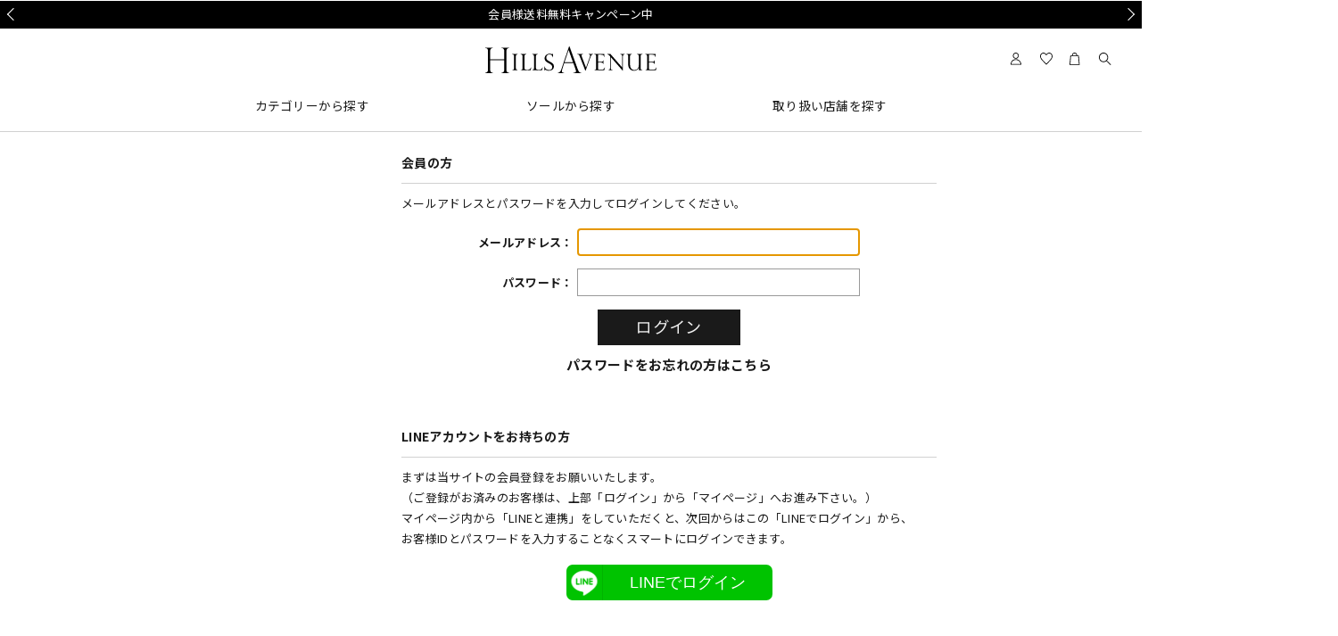

--- FILE ---
content_type: text/html; charset=shift_jis
request_url: https://hillsavenue.com/shop/customer/bookmark.aspx?goods=13122-BGESM-215&crsirefo_hidden=8f5730d5c9dc2bc79c3d77cbad87bc970fe37b809478a87ba22f6aa1db835ae5
body_size: 16197
content:
<!DOCTYPE HTML PUBLIC "-//W3C//DTD HTML 4.01 Transitional//EN"
    "http://www.w3.org/TR/html4/loose.dtd">
<html lang="ja" >
<head>
<meta http-equiv="Content-Type" content="text/html; charset=Shift_JIS">
<title>ヒルズアヴェニュー オンラインストア お気に入り</title>



<meta name="description" content="大人がときめくエレガントな美しさと、やさしい履きごこちを両立する、ヒルズアヴェニューのレディースシューズ公式オンラインストアです。">
<meta name="keywords" content="ヒルズアヴェニュー,ヒルズアベニュー,靴,シューズ,レディース,パンプス,歩きやすい靴,履きやすい靴,痛くない靴,外反母趾,ウェーブソール,銀座,厚底,カメリア">

		<meta http-equiv="Content-Type" content="text/html; charset=Shift_JIS">

<meta name="viewport" content="width=device-width, initial-scale=1, user-scalable=0">

<link rel="apple-touch-icon" href="/ico.png?20241210_2">
<!-- Place favicon.ico in the root directory -->

<meta name="theme-color" content="#ffffff">

<meta http-equiv="content-style-type" content="text/css">
<link rel="stylesheet" type="text/css" href="/css/style.css?20251023_2" media="all">
<link rel="stylesheet" type="text/css" href="/css/display_switch.css" />

<link rel="stylesheet" type="text/css" href="/css/cssreset.css?20231024_3">
<link rel="stylesheet" type="text/css" href="/css/slick.css">
<link rel="stylesheet" type="text/css" href="/css/slick-theme.css">
<!--<link rel="stylesheet" type="text/css" href="/css/footer.css">
<link href="https://fonts.googleapis.com/css?family=Noto+Sans+JP&display=swap" rel="stylesheet">-->

<!--<link rel="stylesheet" type="text/css" href="/css/add_style/common.css" />
<link rel="stylesheet" type="text/css" href="/css/add_style/module/top.css?20210317" />-->

    <link rel="stylesheet" href="https://cdnjs.cloudflare.com/ajax/libs/Swiper/4.5.1/css/swiper.min.css">
    <link rel="stylesheet" href="https://use.typekit.net/ocf2qnr.css">
    <script src="https://cdnjs.cloudflare.com/ajax/libs/object-fit-images/3.2.4/ofi.js"></script>
    <link href="https://fonts.googleapis.com/css2?family=Noto+Sans+JP:wght@100;200;300;400;500;600;700;800;900&family=Outfit:wght@100;200;300;400;500;600;700;800;900&display=swap" rel="stylesheet">
    <link rel="stylesheet" type="text/css" href="/css/top_img.css?v=250225" />

<link rel="stylesheet" type="text/css" href="/css/base_misc.css">
<link rel="stylesheet" type="text/css" href="/css/block_customer.css">

<meta http-equiv="content-script-type" content="text/javascript">
<!-- ユーザーエージェントでデバイスを振り分け -->
<script type="text/javascript">
if (((navigator.userAgent.indexOf('iPhone') > 0 && navigator.userAgent.indexOf('iPad') == -1) || navigator.userAgent.indexOf('iPod') > 0 || navigator.userAgent.indexOf('Android') > 0 && navigator.userAgent.indexOf('Mobile') > 0)) {
        document.write('<link rel="stylesheet" href="/css/add_style/sp/pc_switch.css" type="text/css">');
}
</script>
<script language="JavaScript" type="text/javascript" src="/lib/jquery.js" charset="EUC"></script>
<script language="JavaScript" type="text/javascript" src="/js/jquery.easing.1.3.js"></script>
<script language="JavaScript" type="text/javascript" src="/lib/jquery-ui.js"></script>
<script language="JavaScript" type="text/javascript" src="/lib/jquery.balloon.js"></script>
<script language="JavaScript" type="text/javascript" src="/js/setting.js" charset="utf-8"></script>
<script language="JavaScript" type="text/javascript" src="/js/top.js" charset="utf-8"></script>
<script language="JavaScript" type="text/javascript" src="/js/jquery.nivo.slider.pack.js"></script>
<script language="JavaScript" type="text/javascript" src="/js/common.js?20231214"></script>
<script language="JavaScript" type="text/javascript" src="/js/slick.min.js"></script>
<script language="JavaScript" type="text/javascript" src="/js/user.js?20230929"></script>
<script language="JavaScript" type="text/javascript" src="/js/goods_cartlist_sb.js"></script>
<script language="JavaScript" type="text/javascript" src="/js/search_suggest.js"></script>
<script language="JavaScript" type="text/javascript" src="/js/jquery.bxslider.js"></script>
<script>(function(j){j(function(){$=jQuery=j})})(jQuery);</script>

    <script src="https://cdnjs.cloudflare.com/ajax/libs/Swiper/4.5.1/js/swiper.min.js"></script>
    <script src="https://cdnjs.cloudflare.com/ajax/libs/gsap/3.2.0/gsap.min.js"></script>
    <script src="https://cdnjs.cloudflare.com/ajax/libs/js-cookie/2.2.1/js.cookie.min.js"></script>
    <!--<script src="https://code.jquery.com/jquery-3.4.1.min.js" integrity="sha256-CSXorXvZcTkaix6Yvo6HppcZGetbYMGWSFlBw8HfCJo=" crossorigin="anonymous"></script>-->
    <script src="/js/hills.js?20240130"></script>

<script src="/lib/jquery.cookie.js"></script>
<script src="/lib/modernizr-custom.js"></script>
<script src="/js/sys.js"></script>
<script src="/js/tmpl.js"></script>
<script src="/js/ui.js"></script>

<!--[if IE 8]>
<script language="JavaScript" type="text/javascript" src="/lib/efo/pie_ie678.js"></script>
<script language="JavaScript" type="text/javascript" src="/js/init_ie8.js"></script>
<![endif]-->
<link rel="alternate" type="application/rss+xml" title="【hillsavanue.com】" href="https://hillsavenue.com/shop/topic/feed.rss">
<link rel="icon" href="/favicon48.png?20241212" sizes="48x48" type="image/png">

<!--LINEコンバージョンタグ-->
<script src="https://asset.c-rings.net/script/cr_effectLog-v21a.min.js" type="text/javascript"></script>



<script type="text/javascript" src="/js/goods_ajax_bookmark.js?20240131"></script>
<script type="text/javascript" src="/js/goods_ajax_quickview.js?20240131"></script>
<link rel="stylesheet" type="text/css" href="/css/core.css">
<link rel="stylesheet" type="text/css" href="/css/skin.css">
<script>
  (function(i,s,o,g,r,a,m){i['GoogleAnalyticsObject']=r;i[r]=i[r]||function(){
  (i[r].q=i[r].q||[]).push(arguments)},i[r].l=1*new Date();a=s.createElement(o),
  m=s.getElementsByTagName(o)[0];a.async=1;a.src=g;m.parentNode.insertBefore(a,m)
  })(window,document,'script','//www.google-analytics.com/analytics.js','ga');

  ga('create', 'UA-21082145-1', 'auto');
  ga('require', 'displayfeatures');
  ga('require', 'linkid', 'linkid.js');
  ga('send', 'pageview','/shop/customer/login.aspx');



</script>
<!-- Global site tag (gtag.js) - Google Analytics -->
<script async src="https://www.googletagmanager.com/gtag/js?id=G-5Y13JZ5VMH"></script>
<script>
  const trackingcode = "G-5Y13JZ5VMH";
  window.dataLayer = window.dataLayer || [];
  function gtag(){dataLayer.push(arguments);}
  gtag('js', new Date());
  gtag('config', trackingcode, { user_id: null, page_location:'/shop/customer/login.aspx' });
</script>



</head>
<body >




<div class="wrapper_">
	
	
		
				<!doctype html>
<div class="hills-top hills-page" id="hills-page">
  <header id="hills-header" class="kyotsu_hills-header">
    <div class="top_background"></div>
    <div class="head_news_wrap">
      <div class="head_news_container">
        <div class="head_news">
          <div class="ph1"><a href="/shop/r/r2040/">HILLS AVENUE 感謝祭 開催中</a></div>
          <div class="ph2"><a href="/shop/r/r1001/">会員様送料無料キャンペーン中</a></div>
          <div class="ph3"><a href="/shop/t/t1334/">問い合わせ電話番号の変更について</a></div>
        </div>
      </div>
    </div>
    <div class="main-menu">
      <div class="hills-header-menu" id="hills-header-menu">
        <div class="hills-header-menu-inner">
          <div class="brand_left"></div>
          <div class="brand"> <a href="/shop/">
            <h1 class="hills-logo">
              <svg xmlns="http://www.w3.org/2000/svg" viewBox="0 0 451.62 70.91">
                <path class="cls-1" d="M82.09,22.3c.85-.67,1.91-1.02,3.14-1.02h.16c.06,0,.11-.05,.11-.1v-.81c0-.06-.05-.1-.11-.1h-14.12c-.06,0-.11,.05-.11,.1v.76c0,.06,.05,.11,.11,.11h.16c1.16,0,2.2,.33,3.11,.98,.84,.6,1.26,1.76,1.26,3.44V58.05c0,1.59-.43,2.73-1.27,3.4-.87,.69-1.91,1.03-3.1,1.03h-.16c-.06,0-.11,.05-.11,.1v.77c0,.06,.05,.11,.11,.11h14.12c.06,0,.11-.05,.11-.11v-.77c0-.06-.05-.1-.11-.1h-.16c-1.11,0-2.14-.36-3.06-1.06-.89-.69-1.35-1.82-1.35-3.37V25.66c0-1.57,.42-2.7,1.26-3.36Z"/>
                <path class="cls-1" d="M121.28,55.96s-.06-.04-.09-.04l-.94,.17c-.58,1.42-1.16,2.54-1.72,3.3-.54,.75-1.28,1.31-2.2,1.67-1.21,.48-2.5,.73-3.82,.73h-3.33c-1.88,0-3.47-.42-4.48-1.18-.87-.66-1.32-1.89-1.32-3.65V25.84c0-1.72,.44-2.9,1.31-3.52,.86-.62,1.87-.98,3.36-1.28v-.65c0-.06-.05-.1-.11-.1h-14.18s-.06,0-.07,.03c-.02,.02-.03,.05-.03,.07l.11,.83c1.15,.03,2.28,.44,3.2,1.13,.84,.64,1.27,1.81,1.27,3.5V58.05c0,1.41-.39,2.51-1.15,3.28-.76,.77-1.65,1.15-2.63,1.15h-.75c-.06,0-.11,.05-.11,.1v.77c0,.06,.05,.11,.11,.11h25.75s.09-.04,.1-.08l1.73-7.33s0-.07-.02-.09Z"/>
                <path class="cls-1" d="M151.48,55.96s-.06-.04-.09-.04l-.94,.17c-.58,1.43-1.16,2.54-1.71,3.3-.54,.75-1.28,1.31-2.2,1.67-1.21,.48-2.5,.73-3.82,.73h-3.33c-1.88,0-3.47-.42-4.48-1.18-.87-.66-1.31-1.89-1.31-3.65V25.84c0-1.72,.44-2.9,1.31-3.52,.86-.62,1.87-.98,3.36-1.28v-.65c0-.06-.05-.1-.1-.1h-14.2s-.06,0-.07,.03c-.02,.02-.03,.05-.03,.07l.11,.83c1.15,.03,2.32,.45,3.22,1.13,.84,.64,1.27,1.81,1.27,3.5V58.05c0,1.41-.39,2.51-1.15,3.28-.7,.7-1.57,1.08-2.63,1.15h-.75c-.06,0-.11,.05-.11,.1v.77c0,.06,.05,.11,.11,.11h25.75s.09-.04,.1-.08l1.73-7.33s0-.07-.03-.09Z"/>
                <path class="cls-1" d="M178.37,45.75c-1.78-1.72-4.31-3.46-7.51-5.18-1.95-1.07-3.44-1.91-4.54-2.59-1.11-.68-2.08-1.41-2.88-2.18-.8-.76-1.41-1.65-1.82-2.65-.41-1-.62-2.16-.62-3.45,0-1.6,.33-2.97,1.03-4.29,.68-1.28,1.67-2.31,2.92-3.05,1.25-.74,2.71-1.12,4.33-1.12,2.48,0,4.5,.76,6.01,2.25,1.49,1.48,2.42,3.25,2.95,5.51h.63c.06,0,.11-.05,.11-.1v-9.44s-.01-.06-.04-.08c-.02-.02-.05-.03-.09-.03l-.87,.2c-.2,.75-.55,1.11-1.08,1.11s-.88-.07-1.19-.22c-4.61-1.46-9.42-1.19-12.86,.73-2.02,1.13-3.61,2.64-4.71,4.51-1.13,1.92-1.66,3.74-1.66,5.73,0,1.77,.32,3.36,.94,4.73,.62,1.36,1.47,2.56,2.53,3.57,1.05,1,2.09,1.82,3.1,2.44,1,.62,2.52,1.47,4.66,2.62,2.99,1.56,5.25,3.11,6.72,4.6,1.43,1.46,2.16,3.37,2.16,5.68,0,1.17-.27,2.46-.75,3.53-.49,1.11-1.38,2.06-2.66,2.84-1.28,.78-3.02,1.18-5.17,1.18-2.86,0-5.32-.79-7.31-2.35-1.67-1.31-2.91-3.17-3.77-5.68-.08-.22-.38-1.22-.53-1.48h-.66c-.06,0-.1,.05-.1,.1v11.01s.01,.06,.04,.08c.02,.02,.06,.03,.09,.02l.9-.21c.21-.95,.38-1.57,.5-1.83,.05-.12,.17-.28,.57-.28,.12,0,.41,.05,1.09,.26,1.41,.68,2.84,1.22,4.24,1.6,1.39,.38,3.01,.57,4.83,.57,2.89,0,5.35-.56,7.31-1.65,1.97-1.1,3.46-2.53,4.43-4.26,.95-1.67,1.47-3.64,1.47-5.55,0-3.04-.92-5.46-2.74-7.21Z"/>
                <path class="cls-1" d="M367.7,20.3s-.05-.03-.07-.03h-11.25s-.06,.02-.08,.04c-.02,.02-.03,.05-.03,.08l.14,.85c1.47,.06,2.65,.41,3.33,.99,.67,.58,1.08,1.35,1.24,2.31,.17,1.01,.25,2.55,.25,4.59v26.85l-30.97-35.72h-8.24s-.06,.02-.08,.04c-.02,.02-.03,.05-.03,.08l.12,.85c1,.17,1.97,.47,2.79,.87,.74,.36,1.75,1.26,3,2.65l1.38,1.41v27.84c0,2.41-.14,4.23-.42,5.4-.26,1.13-.71,1.92-1.34,2.34-.59,.39-1.45,.65-2.97,.98v.62s.01,.06,.03,.08c.02,.02,.05,.03,.07,.03l11.16-.05s.06-.01,.08-.03c.02-.02,.03-.05,.03-.08l-.14-.82c-1.73-.08-2.99-.6-3.65-1.51-.31-.43-.55-1.16-.72-2.18-.17-1.03-.26-2.66-.26-4.82V28.41l31.47,36.12h.45c.06,0,.11-.05,.11-.11V26.85c0-1.5,.17-2.66,.51-3.45,.32-.75,.78-1.26,1.35-1.51,.62-.27,1.48-.47,2.67-.75,.05,0,.11-.06,.11-.11v-.65s-.01-.05-.03-.07Z"/>
                <path class="cls-1" d="M410.61,22.81c.52-.91,1.69-1.42,3.91-1.78v-.65c0-.06-.05-.1-.11-.1h-14.03s-.06,0-.08,.03c-.02,.02-.03,.05-.03,.07l.1,.76c1.85,.16,3.32,.79,3.84,1.64,.53,.86,.79,1.87,.79,3v23.32c0,5.55-1.55,9.17-4.87,11.4-1.17,.79-2.02,1.36-3.37,1.7-1.47,.37-2.39,.52-3.3,.52-2.27,0-4.2-.57-6.09-1.78-1.84-1.18-3.24-2.85-4.16-4.95-.87-1.99-1.31-5.12-1.31-9.31V25.78c0-1.07,.27-2.05,.79-2.91,.5-.82,1.67-1.36,3.88-1.84v-.65c0-.06-.05-.1-.11-.1h-13.79s-.06,.01-.08,.03c-.02,.02-.03,.05-.03,.07l.12,.78c1.8,.14,3.16,.71,3.66,1.53,.49,.82,.74,1.86,.74,3.08v21.23c0,1.76,.11,3.48,.33,5.12,.22,1.66,.76,3.27,1.6,4.8,1.27,2.32,3.02,4.1,5.34,5.46,2.57,1.51,5.19,2.21,8.27,2.21,2.55,0,4.62-.57,7.37-2.03,2.09-1.11,3.6-2.82,4.99-5.67v6.46c0,.06,.05,.11,.11,.11h9.2s.06-.01,.08-.04c.02-.02,.03-.05,.03-.08l-.13-.87c-.99-.17-1.85-.4-2.49-.66-.62-.24-1.11-.67-1.47-1.26-.36-.6-.54-1.45-.54-2.52V25.72c0-.97,.28-1.95,.82-2.92Z"/>
                <path class="cls-1" d="M62.87,69.84c-4.61-.07-7.05-2.56-7.05-7.2V11.76c0-1.99,.64-3.81,1.86-5.27,1.09-1.3,2.79-1.98,5.29-2.18v-.85c0-.06-.05-.11-.1-.11h-19.97s-.06,0-.08,.03c-.02,.02-.03,.05-.03,.08l.14,1c2.33,.04,4.08,.73,5.19,2.05,1.25,1.47,1.9,3.28,1.9,5.24v21.75c0,.46-.37,.83-.83,.83H13.64c-.38-.05-.67-.36-.69-.73V11.76c0-1.99,.65-3.81,1.88-5.27,1.11-1.31,2.83-1.99,5.35-2.18v-.85c0-.06-.05-.11-.11-.11H.11s-.06,0-.07,.03c-.02,.02-.03,.05-.03,.08l.11,1.01c4.57,.07,6.99,2.59,6.99,7.29V62.64c0,2.12-.68,3.96-1.97,5.31C3.97,69.16,2.33,69.8,0,70v.81c0,.06,.05,.11,.11,.11l20.07-.1-.09-.97c-2.07-.04-3.82-.69-5.04-1.89-1.38-1.35-2.11-3.18-2.11-5.31v-25.47c.03-.44,.38-.77,.82-.77H49.18c.45-.01,.83,.37,.83,.83v25.5c0,2.19-.71,4.03-2.06,5.31-1.21,1.15-2.87,1.76-5.17,1.96v.81c0,.06,.05,.11,.11,.11h19.97c.06,0,.1-.05,.1-.1v-.86c.01-.06-.03-.11-.09-.11Z"/>
                <path class="cls-1" d="M315.51,56.27s-.05-.04-.09-.03l-.85,.18c-.39,1.1-.87,2.04-1.43,2.8-.55,.75-1.32,1.35-2.27,1.77-.97,.43-2.22,.64-3.74,.64h-6.26c-1.51,0-2.47-.37-2.86-1.1-.42-.79-.63-1.75-.63-2.83v-14.16c.04-.4,.36-.7,.76-.72h7.13c.72,0,1.46,.06,2.22,.17,.33,0,.73,.09,1.19,.27,.44,.17,.89,.54,1.36,1.1,.43,.52,.76,1.28,1.21,2.63h.52c.06,0,.11-.05,.11-.1v-10s-.01-.05-.03-.08c-.02-.02-.05-.03-.08-.03h0l-.68,.11c-.17,1.68-.92,2.9-2.07,3.36-1.21,.49-2.6,.74-4.13,.74h-6.71c-.41,0-.76-.32-.8-.72V22.94c0-.45,.37-.81,.83-.81h7.77c4.76,0,7.07,1.67,7.07,5.12v.16c0,.06,.05,.11,.11,.11h.73c.06,0,.11-.05,.11-.11v-7.03c0-.06-.05-.1-.11-.1h-26.06c-.06,0-.11,.05-.11,.1v.81c0,.06,.05,.1,.11,.1h.75c1.39,0,2.37,.45,2.92,1.33,.57,.92,.86,2.02,.86,3.28V58.05c0,1.57-.41,2.71-1.23,3.39-.83,.69-1.69,1.04-2.55,1.04h-.75c-.06,0-.11,.05-.11,.1v.77c0,.06,.05,.11,.11,.11h26.02c.05,0,.09-.04,.1-.08l1.58-7.01s0-.07-.03-.1Z"/>
                <path class="cls-1" d="M451.59,56.27s-.05-.04-.09-.03l-.85,.18c-.39,1.1-.87,2.04-1.43,2.8-.55,.75-1.32,1.35-2.27,1.77-.97,.43-2.22,.64-3.74,.64h-7.95c-1.5,0-2.47-.37-2.85-1.1-.42-.79-.63-1.75-.63-2.83v-14.16c.04-.4,.36-.7,.76-.72h7.98c.72,0,1.46,.06,2.22,.17,.33,0,.73,.09,1.19,.27,.44,.17,.89,.54,1.36,1.1,.43,.52,.76,1.28,1.21,2.63h.6c.06,0,.11-.05,.11-.1v-10s-.01-.06-.04-.08c-.03-.02-.06-.03-.09-.02l-.84,.25c-.17,1.68-.83,2.77-1.96,3.22-1.21,.49-2.6,.74-4.13,.74h-7.55c-.41,0-.75-.32-.8-.72l-.1-17.16c.06,0,.11-.1,.11-.16,0-.45,.37-.81,.83-.81h8.61c4.76,0,7.06,1.67,7.06,5.12v.16c0,.06,.05,.11,.11,.11h.73c.06,0,.11-.05,.11-.11v-7.03c0-.06-.05-.1-.11-.1h-26.9c-.06,0-.11,.05-.11,.1v.81c0,.06,.05,.1,.11,.1h.75c1.39,0,2.37,.45,2.92,1.33,.57,.92,.86,2.02,.86,3.28V58.05c0,1.57-.41,2.71-1.23,3.39-.83,.69-1.69,1.04-2.55,1.04h-.75c-.06,0-.11,.05-.11,.1v.77c0,.06,.05,.11,.11,.11h27.71s.09-.04,.1-.08l1.58-7.01s0-.07-.03-.1Z"/>
                <path class="cls-1" d="M283.89,20.3s-.05-.03-.07-.03h-11.12s-.06,.02-.07,.04c-.02,.02-.03,.05-.03,.08l.1,.79c1.09,.06,2.12,.35,2.83,.79,.57,.35,.86,1.25,.86,2.67,0,.93-.34,2.35-1.02,4.23l-9.59,27.46h0l-11.28-29.54-.1,.03h0l.04-.24c-.03-.12-.07-.22-.1-.31-.31-1.05-.47-1.75-.47-2.07,0-1.2,.32-1.96,.95-2.26,.61-.29,1.44-.52,3.04-.93v-.65c0-.06-.05-.1-.11-.1h-14.61s-.06,0-.08,.03c-.02,.02-.03,.05-.03,.07l.11,.85h.22c1.26,.01,2.39,.39,3.28,1.1,.89,.71,1.62,1.89,2.19,3.51,.08,.15,.09,.22,.11,.32l15.08,38.43h.52s.08-.03,.1-.07l12.63-35.49c.11-.42,1.53-3.53,2.02-4.45,.49-.92,1.09-1.68,1.79-2.25,.66-.54,1.51-.91,2.85-1.3v-.65s-.01-.05-.03-.07Z"/>
                <path class="cls-1" d="M252.79,69.86c-1.25-.12-2.31-.35-3.13-.67-.84-.33-1.76-1.17-2.72-2.51-.93-1.28-1.94-3.4-3-6.28L222.19,0l-1.26,.11-3.05,9.25-17.27,51.31c-1,2.96-2.18,5.21-3.52,6.66-1.3,1.4-3.07,2.25-5.36,2.65v.82c0,.06,.05,.11,.11,.11h15.78s.06,0,.08-.03c.02-.02,.03-.05,.03-.08l-.11-.92c-1.6-.03-3.3-.45-4.24-1.04-.98-.63-1.17-1.84-1.17-3.59,0-1.32,.37-3.1,1.09-5.27l4.61-14.79c.21-.38,.6-.76,1.08-.77l22.64,.02c.46,.05,.92,.48,1.08,.84l5.55,15.96c.01,.11,.03,.24,.18,.53,.58,1.69,.88,3.06,.88,4.06,0,1.77-1.59,2.94-2.95,3.4-1.1,.38-1.93,.61-4.29,.78v.81c0,.06,.05,.11,.11,.11h20.61s.06,0,.07-.03c.02-.02,.03-.05,.03-.08l-.1-.94Zm-21.64-28.29c0,.43-.16,.61-.53,.61l-21.01-.02c-.32-.03-.47-.21-.48-.55l10.47-31.72c.08-.05,.27-.04,.36-.04,.07,0,.35,.93,.35,.93l10.85,30.79Z"/>
              </svg>
            </h1>
            </a></div>
          <div class="hills-header-tool-block">
            <ul class="btns">
              <!--<li class="hills-tool-tel"><a href="tel:0120-183-123">TEL : 0120-183-123</a></li>-->
              <li class="hills-tool-mypage"><a href="/shop/customer/menu.aspx"><i class="hills-icon">
                <svg xmlns="http://www.w3.org/2000/svg" viewBox="0 0 78.01 75.25">
                  <path d="M32.3,36.94c-10.18,0-18.47-8.29-18.47-18.47S22.11,0,32.3,0s18.47,8.29,18.47,18.47-8.29,18.47-18.47,18.47Zm0-32.25c-7.6,0-13.78,6.18-13.78,13.78s6.18,13.78,13.78,13.78,13.78-6.18,13.78-13.78-6.18-13.78-13.78-13.78Z"/>
                  <path d="M64.7,73.04H0v-2.34c0-.31,.37-31,32.29-31s34.72,30.49,34.74,30.8l.22,2.54h-2.55Zm-59.86-4.69H61.96c-1.37-6.67-7.09-23.97-29.67-23.97S5.58,61.87,4.84,68.35Z"/>
                </svg>
                </i></a></li>
              <li class="pc_only"><a href="/shop/customer/bookmark.aspx"> <i class="hills-icon">
                <svg xmlns="http://www.w3.org/2000/svg" viewBox="0 0 78.01 75.25">
                  <path d="M39,73.2L11.59,45.8c-.22-.22-5.49-5.54-8.85-12.92C-1.91,22.64-.63,13.5,6.44,6.43,11.07,1.8,16.19-.35,21.66,.04c7.89,.56,14.31,6.33,17.34,9.59C42.03,6.37,48.44,.6,56.34,.04c5.47-.38,10.59,1.76,15.22,6.39,7.07,7.07,8.35,16.21,3.7,26.45-3.36,7.38-8.62,12.7-8.85,12.92l-27.41,27.41h0ZM20.45,4.68c-3.74,0-7.33,1.7-10.69,5.06-13.6,13.6,4.38,31.97,5.15,32.74l24.09,24.09,24.09-24.09c.77-.77,18.75-19.14,5.15-32.74-3.62-3.62-7.51-5.31-11.58-5.03-8.72,.62-15.72,9.83-15.79,9.93l-1.88,2.5-1.88-2.5c-.07-.09-7.13-9.32-15.81-9.93-.29-.02-.58-.03-.87-.03h.02Z"/>
                </svg>
                </i> </a></li>
              <li class="hills-tool-cart btn_cart"><a href="/shop/cart/cart.aspx">
                <svg xmlns="http://www.w3.org/2000/svg" viewBox="0 0 78.01 75.25">
                  <path d="M63.66,74.05H0L5.31,17.06H58.35l5.31,56.99Zm-58.52-4.69H58.52l-4.44-47.62H9.58l-4.44,47.62Z"/>
                  <path d="M47.58,20.28h-4.69v-4.4c0-1.14-.4-11.2-11.2-11.2-3.39,0-6.03,.95-7.86,2.82-3.08,3.14-3.07,8.02-3.07,8.06v3.85h-4.69v-3.8c0-.23-.09-6.81,4.4-11.39C23.22,1.42,26.99,0,31.68,0c12.57,0,15.89,10.39,15.89,15.88v4.4h.01Z"/>
                </svg>
                <span class="hills-cart-count" id="jscart_replace_"></span> </a></li>
              <li class="hills-tool-search"> <i class="hills-icon">
                <svg xmlns="http://www.w3.org/2000/svg" viewBox="0 0 78.01 75.25">
                  <path d="M28.71,57.43C12.88,57.43,0,44.55,0,28.72S12.88,0,28.71,0s28.71,12.88,28.71,28.71-12.88,28.71-28.71,28.71h0Zm0-52.73C15.46,4.69,4.68,15.47,4.68,28.72s10.78,24.03,24.03,24.03,24.03-10.78,24.03-24.03S41.96,4.69,28.71,4.69Z"/>
                  <rect x="57.64" y="42.32" width="4.69" height="37.11" transform="translate(-25.45 63.19) rotate(-46.97)"/>
                </svg>
                </i> </li>
            </ul>
          </div>
        </div>
        <nav class="navbar">
          <div class="hills-header-menu-item">
            <div class="hills-header-menu-name menu-left menu-bold">カテゴリーから探す</div>
            <div class="hills-header-menu-list-block">
              <div class="hills-header-menu-list-block-inner">
                <div class="">
                  <ul class="genre1">
                    <li><a href="/shop/r/r1000/">全商品</a></li>
                    <li><a href="/shop/r/r1001/">新作</a></li>
                    <li><a href="/shop/r/r1002/">定番</a></li>
                    <li><a href="/shop/r/r2040/">セール</a></li>
                    <!--<li><a href="/shop/r/r204041/">期間限定価格</a></li>-->
                    <li><a href="/shop/r/r1099/">雑貨</a></li>
                    <li class="bottom"><a href="/shop/r/r1098/">キッズ</a></li>
                  </ul>
                  <ul class="genre2">
                    <li><a href="/shop/r/r1100/">パンプス</a></li>
                    <li><a href="/shop/r/r1107/">ヒール</a></li>
                    <li><a href="/shop/r/r1106/">フラット</a></li>
                    <li><a href="/shop/r/r1105/">ローファー&amp;スリッポン</a></li>
                    <li><a href="/shop/r/r1104/">レースアップ</a></li>
                    <li><a href="/shop/r/r1103/">ブーツ</a></li>
                    <li><a href="/shop/r/r1101/">オープントゥ</a></li>
                    <li><a href="/shop/r/r1102/">ミュール&amp;サンダル</a></li>
                  </ul>
                  <div class="navigation-banner is-center"> <a href="/shop/r/r1001/">
                    <div class="banner-img"> <img class=" lazyloaded" alt="" title="" src="/img/header/menu_all_new_aw.jpg"> </div>
                    <div class="navigation-banner-content">
                      <h3 class="title">新作一覧</h3>
                    </div>
                    </a> </div>
                  <div class="navigation-banner is-center"> <a href="/shop/r/r1200/">
                    <div class="banner-img"> <img class=" lazyloaded" alt="" title="" src="/img/header/menu_all_hills_aw.jpg"> </div>
                    <div class="navigation-banner-content">
                      <h3 class="title">ヒルズベーシック</h3>
                    </div>
                    </a> </div>
                </div>
              </div>
            </div>
          </div>
          <div class="hills-header-menu-item">
            <div class="hills-header-menu-name menu-bold">ソールから探す</div>
            <div class="hills-header-menu-list-block">
              <div class="hills-header-menu-list-block-inner sole-inner">
                <div class="">
                  <div class="navigation-banner is-center sole-menu"> <a href="/shop/r/r1350/">
                    <div class="banner-img"> <img class=" lazyloaded" alt="" title="" src="/img/header/menu_wave_aw.jpg"> </div>
                    <div class="navigation-banner-content">
                      <h3 class="title">ウェーブソール</h3>
                      <p class="subtitle">支持率No.1ふわふわ5.5cm</p>
                    </div>
                    </a> </div>
                  <div class="navigation-banner is-center sole-menu"> <a href="/shop/r/r1351/">
                    <div class="banner-img"><img class=" lazyloaded" alt="" title="" src="/img/header/menu_clear_aw.jpg"> </div>
                    <div class="navigation-banner-content">
                      <h3 class="title">クリアウェーブソール</h3>
                      <p class="subtitle">見た目スッキリ！5.5cm</p>
                    </div>
                    </a> </div>
                  <div class="navigation-banner is-center sole-menu"> <a href="/shop/r/r1352/">
                    <div class="banner-img"><img class=" lazyloaded" alt="" title="" src="/img/header/menu_ripple_aw.jpg"></div>
                    <div class="navigation-banner-content">
                      <h3 class="title">ウェーブソールリップル</h3>
                      <p class="subtitle">クッション性に優れた3cm</p>
                    </div>
                    </a> </div>
                  <div class="navigation-banner is-center sole-menu"> <a href="/shop/r/r1356/">
                    <div class="banner-img"> <img class=" lazyloaded" alt="" title="" src="/img/header/menu_smart_aw.jpg"> </div>
                    <div class="navigation-banner-content">
                      <h3 class="title">スマートウェーブソール</h3>
                      <p class="subtitle">幅広設計で叶う美シルエット</p>
                    </div>
                    </a> </div>
                  <div class="navigation-banner is-center sole-menu"> <a href="/shop/r/r1354/">
                    <div class="banner-img"> <img class=" lazyloaded" alt="" title="" src="/img/header/menu_fly_aw.jpg"> </div>
                    <div class="navigation-banner-content">
                      <h3 class="title">ウェーブソールフライ</h3>
                      <p class="subtitle">「5.5cm」軽量ヒール</p>
                    </div>
                    </a> </div>
                  <div class="navigation-banner is-center sole-menu"> <a href="/shop/r/r4217/">
                    <div class="banner-img"><img class=" lazyloaded" alt="" title="" src="/img/header/menu_eva_aw.jpg"></div>
                    <div class="navigation-banner-content">
                      <h3 class="title">EVAソール</h3>
                      <p class="subtitle">軽さが魅力3.5cm-5.5cm</p>
                    </div>
                    </a> </div>
                </div>
              </div>
            </div>
          </div>
          <div class="hills-header-menu-item">
            <div class="hills-header-menu-name menu-left menu-bold">取り扱い店舗を探す</div>
            <div class="hills-header-menu-list-block">
              <div class="hills-header-menu-list-block-inner">
                <div class="">
                  <ul>
                    <li><a href="/shop/pages/shop.aspx">直営店舗</a></li>
                    <li><a href="/shop/pages/popup.aspx">期間限定ストア</a></li>
                  </ul>
                  <div class="navigation-banner is-center ginza"> <a href="/shop/pages/shop.aspx">
                    <div class="banner-img"> <img class=" lazyloaded" alt="" title="" src="/img/hills/shop/ginza.jpg"> </div>
                    <div class="navigation-banner-content">
                      <h3 class="title">銀座店</h3>
                    </div>
                    </a> </div>
                </div>
              </div>
            </div>
          </div>
        </nav>
      </div>
    </div>
    <div class="hills-header-search search_words search">
      <form class="hills-search-box" name="frmSearch" method="get" action="/shop/goods/search.aspx">
        <input type="text" name="keyword" value="" placeholder="商品名・品番・キーワード">
        <button type="submit" name="search" value="search"> <img src="/img/header/icon_search.png" alt="検索"> </button>
      </form>
      <div class="hills-close-button"></div>
      <p><a class="filter_link" href="/shop/r/r1000/#filter_accordion">全商品から絞り込む</a></p>
    </div>
    <div class="hills-toggle-button">
      <div class="hills-toggle-inner">
        <div class="hills-toggle-lines"> <span class="hills-line"></span> <span class="hills-line"></span> <span class="hills-line"></span> </div>
      </div>
    </div>
    <div id="hills-menu-view">
      <div class="hills-menu-view-header"> <a href="/shop/" rel="home" class="hills-logo"> 
        <!--<img class="" src="/img/add_img/share/logo_blk.png" alt="HILLS AVENUE">--> 
        </a> </div>
      <div id="hills-menu-view-inner">
        <nav class="hills-menu-navi">
          <div class="hills-menu-navi-item">
            <div class="hills-link-block hills-has-sub"> <span>カテゴリーから探す</span><i class="hills-triangle-icon"></i> </div>
            <div class="hills-list-block ">
              <ul class="bottom">
                <li><a href="/shop/r/r1000/">全商品</a></li>
                <li><a href="/shop/r/r1001/">新作</a></li>
                <li><a href="/shop/r/r1002/">定番</a></li>
                <li><a href="/shop/r/r2040/">セール</a></li>
                <!--<li><a href="/shop/r/r204041/">期間限定価格</a></li>-->
                <li><a href="/shop/r/r1099/">雑貨</a></li>
                <li><a href="/shop/r/r1098/">キッズ</a></li>
              </ul>
              <ul>
                <li><a href="/shop/r/r1100/">パンプス</a></li>
                <li><a href="/shop/r/r1107/">ヒール</a></li>
                <li><a href="/shop/r/r1106/">フラット</a></li>
                <li><a href="/shop/r/r1105/">ローファー&amp;スリッポン</a></li>
                <li><a href="/shop/r/r1104/">レースアップ</a></li>
                <li><a href="/shop/r/r1103/">ブーツ</a></li>
                <li><a href="/shop/r/r1101/">オープントゥ</a></li>
                <li><a href="/shop/r/r1102/">ミュール&amp;サンダル</a></li>
              </ul>
            </div>
          </div>
          <div class="hills-menu-navi-item">
            <div class="hills-link-block hills-has-sub"> <span>ソールから探す</span><i class="hills-triangle-icon"></i> </div>
            <div class="hills-list-block">
              <ul class="comfort-ul">
                <li><a href="/shop/r/r1350/"><img class=" lazyloaded" alt="" title="" src="/img/header/menu_wave_aw.jpg"><br>
                  ウェーブソール
                  <p class="subtitle">支持率No.1ふわふわ5.5cm</p>
                  </a></li>
                <li><a href="/shop/r/r1351/"><img class=" lazyloaded" alt="" title="" src="/img/header/menu_clear_aw.jpg"><br>
                  クリアウェーブソール
                  <p class="subtitle">見た目スッキリ！5.5cm</p>
                  </a></li>
                <li><a href="/shop/r/r1352/"><img class=" lazyloaded" alt="" title="" src="/img/header/menu_ripple_aw.jpg"><br>
                  ウェーブソールリップル
                  <p class="subtitle">クッション性に優れた3cm</p>
                  </a></li>
                <li><a href="/shop/r/r1356/"><img class=" lazyloaded" alt="" title="" src="/img/header/menu_smart_aw.jpg"><br>
                  スマートウェーブソール
                  <p class="subtitle">幅広設計で叶う美シルエット</p>
                  </a></li>
                <li><a href="/shop/r/r1354/"><img class=" lazyloaded" alt="" title="" src="/img/header/menu_fly_aw.jpg"><br>
                  ウェーブソールフライ
                  <p class="subtitle">「5.5cm」軽量ヒール</p>
                  </a></li>
                <li><a href="/shop/r/r4217/"><img class=" lazyloaded" alt="" title="" src="/img/header/menu_eva_aw.jpg"><br>
                  EVAソール
                  <p class="subtitle">軽さが魅力3.5cm-5.5cm</p>
                  </a></li>
              </ul>
            </div>
          </div>
          <div class="hills-menu-navi-item">
            <div class="hills-link-block hills-has-sub"> <span>取り扱い店舗を探す</span><i class="hills-triangle-icon"></i> </div>
            <div class="hills-list-block">
              <ul class="bottom">
                <li><a href="/shop/pages/shop.aspx">直営店舗</a></li>
                <li><a href="/shop/pages/popup.aspx">期間限定ストア</a></li>
              </ul>
            </div>
          </div>
          <div class="hills-menu-navi-item bg_gray"> <a href="/shop/customer/menu.aspx">
            <div class="hills-link-block hills-has-sub">会員登録で500P</div>
            </a> </div>
          <!--<div class="hills-menu-navi-item bg_gray">
            <div class="hills-link-block hills-has-sub"><span><a href="https://page.line.me/eiz4522b?openQrModal=true" target="_blank">LINEで毎月お得</a></span></div>
          </div>-->
          <div class="hills-menu-navi-item bg_gray"> <a href="/shop/customer/bookmark.aspx">
            <div class="hills-link-block hills-has-sub">お気に入り</div>
            </a> </div>
          <div class="hills-menu-navi-item bg_gray"> <a href="/shop/pages/catalog1.aspx">
            <div class="hills-link-block hills-has-sub">カタログ</div>
            </a> </div>
          <div class="hills-menu-navi-item thin">
            <div class="hills-link-block hills-has-sub thin"> <span>ご利用ガイド</span><i class="hills-triangle-icon"></i> </div>
            <div class="hills-list-block">
              <ul>
                <li><a href="/shop/pages/guide_menu.aspx">ご利用ガイドメニュー</a></li>
                <li><a href="/shop/pages/guide2.aspx">会員について</a></li>
                <li><a href="/shop/pages/guide5.aspx">予約と入荷について</a></li>
                <li><a href="/shop/pages/guide4.aspx">ご注文について</a></li>
                <li><a href="/shop/pages/guide3.aspx">送料とお支払いについて</a></li>
                <li><a href="/shop/pages/guide6.aspx">交換と返品について</a></li>
                <li><a href="/shop/pages/guide7.aspx">お手入れ方法について</a></li>
                <li><a href="/shop/pages/guide8.aspx">お友達紹介特典について</a></li>
              </ul>
            </div>
          </div>
          <div class="hills-menu-navi-item thin">
            <div class="hills-link-block hills-has-sub thin"> <span>インフォメーション</span><i class="hills-triangle-icon"></i> </div>
            <div class="hills-list-block">
              <ul>
                <li><a href="/shop/pages/catalog1.aspx">カタログ請求</a></li>
                <li><a href="/shop/mail/mag.aspx">メールマガジン</a></li>
                <li><a href="/shop/customer/agree.aspx">新規会員登録</a></li>
              </ul>
            </div>
          </div>
          <div class="hills-menu-navi-item thin">
            <div class="hills-link-block hills-has-sub thin"> <span>企業情報</span><i class="hills-triangle-icon"></i> </div>
            <div class="hills-list-block">
              <ul>
                <li><a href="https://praia-inc.com/index.html#profile" target="_blank">会社概要</a></li>
                <li><a href="https://praia-inc.com/index.html#recruit" target="_blank">採用情報</a></li>
                <li><a href="/shop/pages/guide_contact3.aspx">お問い合わせ</a></li>
                <li><a href="https://praia-inc.com/" target="_blank">コーポレートサイト</a></li>
              </ul>
            </div>
          </div>
        </nav>
      </div>
      <div class="hills-close-button"></div>
    </div>
  </header>
</div>
<script>
jQuery(document).ready(function(){
var slider = $('.head_news').bxSlider({
mode: "fade",
auto: true,
infiniteLoop: true,
pager: false,
controls: true,
autoHover: true,
touchEnabled: true,
onSliderLoad: function(){
// クリックエリアを矢印に追加
$('.bx-prev').prepend('<div class="click-area"></div>');
$('.bx-next').prepend('<div class="click-area"></div>');
},
onSlideAfter: function(){
// スライドが切り替わった後に自動再生を再開
slider.startAuto();
}
});
});
</script> 

		
	
	
<div class="login_ col1_">
<!--<div style="width: 800px; margin:0 auto 50px; padding-top:50px; padding-bottom: 30px; color: #646464; font-size:13px;  line-height: 2">
  <img src="/img/hills/free/pass06.jpg" alt="パスワード変更タイトル"/>
  <p style="margin: 30px auto;"> 
     いつもヒルズアヴェニュー公式オンラインストアをご利用頂き、誠にありがとうございます。<br>
    「2015年8月20日(木)」より、お客様にとってより操作性がよく使用しやすい環境を提供できるよう、<br>
     オンラインストアのシステムを変更させて頂きました。<br><br>
    つきましては大変お手数ですが、下記の案内にそって会員登録情報の「パスワードの再設定」をお願い申し上げます。
  </p><br>
  <a href="/shop/customer/askpass.aspx"><img src="/img/hills/free/pass07.jpg" alt="パスワード変更誘導"/></a>
</div>-->
<!--<div style="width: 600px; margin:0 auto;">
<img src="
http://hillsavenue.com/img/hills/category/sale/login_secret.jpg" alt="メンバーズセール開催中" style=" margin:0 auto;"/></div>-->


<div class="loginform_">
<h2 class="common_headline2_">会員の方</h2>
  <div class="form_text_">メールアドレスとパスワードを入力してログインしてください。</div>
  <form method="post" action="/shop/customer/bookmark.aspx?goods=13122-BGESM-215&crsirefo_hidden=8f5730d5c9dc2bc79c3d77cbad87bc970fe37b809478a87ba22f6aa1db835ae5">
  <table class="loginform_">
  <tr>
  <th class="uid_">メールアドレス：</th>
  <td><input class="login_uid_mail_" type="text" name="uid" value="" id="login_uid" size="30" maxlength="100" tabindex="1" onBlur="ecUtil.strConvert(this, false);"></td>
  </tr>
  <tr>
  <th class="pwd_">パスワード：</th>
  <td><input class="login_pwd_" type="password" name="pwd" value="" id="login_pwd" size="30" maxlength="20" tabindex="1" autocomplete="off"></td>
  </tr>
  </table>
  <div class="inputimage_"><input type="image" name="order" src="/img/sys/button/login.gif" alt="ログインする" tabindex="1"></div>
  </form>
  <div class="askpass_"><a href="/shop/customer/askpass.aspx">パスワードをお忘れの方はこちら</a></div>
</div>

<div class="loginform_">
<h2 class="common_headline2_">LINEアカウントをお持ちの方</h2>
<div class="linelogin">
	<div class="linelogin_text">


		<p>まずは当サイトの会員登録をお願いいたします。</p><p>（ご登録がお済みのお客様は、上部「ログイン」から「マイページ」へお進み下さい。）</p>
		<p>マイページ内から「LINEと連携」をしていただくと、次回からはこの「LINEでログイン」から、</p><p>お客様IDとパスワードを入力することなくスマートにログインできます。</p>
	</div>
	<form method="post" action="/shop/customer/bookmark.aspx?goods=13122-BGESM-215&crsirefo_hidden=8f5730d5c9dc2bc79c3d77cbad87bc970fe37b809478a87ba22f6aa1db835ae5">
		<div class="linelogin_body">
			<ul>

				<li class="linelogin_contents" >
						<button name="line" class="linelogin_contents_btn" type="submit" value="2003574373" >
							<span class="line_logo"></span>
							<span class="line_word">LINEでログイン</span>
						</button>
				</li>

			</ul>
		</div>
		<input type="hidden" name="is_line_login" value="True">

	</form>
</div>

</div>

<div class="loginform_">
<h2 class="common_headline2_">初めてご利用の方</h2>
  <div class="form_text_">初めてご利用のお客様は、こちらから会員登録を行って下さい。<br>メールアドレスとパスワードを登録しておくと便利にお買い物ができるようになります。</div>

  <form method="post" action="/shop/customer/entry.aspx">
  <div class="inputimage_"><input type="image" name="Order" src="/img/sys/button/member.gif" alt="会員情報登録" tabindex="2"></div>
  </form>

</div>



<script type="text/javascript" language="JavaScript">
<!--//
jQuery("#login_uid").ready(function(){
    jQuery("#login_uid").focus();
});
//-->
</script>
</div>

	<div id="footer">
		<div class="footer_inner_">
			<p id="footer_pagetop"><a href="#header"><img alt="ページのトップに戻る" src="/img/usr/common/pagetop.png"></a></p>
			<div class="change_mode_">
  <a class="change_mode_" href="?ismodesmartphone=on&amp;crsirefo_hidden=8f5730d5c9dc2bc79c3d77cbad87bc970fe37b809478a87ba22f6aa1db835ae5&amp;goods=13122-BGESM-215">スマートフォン</a><span class="now_mode_">PC</span>
</div>
			
				
						<div class="hills-top hills-page">
  <div class="frame">
    <ul class="headline">
      <li><a href="/shop/customer/menu.aspx">LINE ID連携で1,000円クーポン</a></li>
      <li><a href="/shop/pages/guide6.aspx#exchange">サイズ交換無料</a></li>
      <li><a href="/shop/pages/guide6.aspx#return">返品着払い可</a></li>
      <li><a href="/shop/customer/menu.aspx">LINE ID連携で1,000円クーポン</a></li>
      <li><a href="/shop/pages/guide6.aspx#exchange">サイズ交換無料</a></li>
      <li><a href="/shop/pages/guide6.aspx#return">返品着払い可</a></li>
      <li><a href="/shop/customer/menu.aspx">LINE ID連携で1,000円クーポン</a></li>
      <li><a href="/shop/pages/guide6.aspx#exchange">サイズ交換無料</a></li>
      <li><a href="/shop/pages/guide6.aspx#return">返品着払い可</a></li>
    </ul>
  </div>
  <div class="explore-more-wrap">
    <div class="explore-more"> <span class="explore-more_title">詳しく見る</span>
      <ul class="explore-more_links">
        <li class="explore-more_links_link"> <a href="/shop/r/r1001/" class="explore-more_links_link_a"> <span class="explore-more_links_link_title">新作</span> </a> </li>
        <li class="explore-more_links_link"> <a href="/shop/r/r2040/" class="explore-more_links_link_a"> <span class="explore-more_links_link_title">セール</span> </a> </li>
        <li class="explore-more_links_link"> <a href="/shop/r/r1105/" class="explore-more_links_link_a"> <span class="explore-more_links_link_title">ローファー&amp;スリッポン</span> </a> </li>
        <li class="explore-more_links_link"> <a href="/shop/r/r4219/" class="explore-more_links_link_a"> <span class="explore-more_links_link_title">プラットフォームソール</span> </a> </li>
        <li class="explore-more_links_link"> <a href="/shop/r/r1100/" class="explore-more_links_link_a"> <span class="explore-more_links_link_title">パンプス</span> </a> </li>
        <li class="explore-more_links_link"> <a href="/shop/r/r1107/" class="explore-more_links_link_a"> <span class="explore-more_links_link_title">ヒール</span> </a> </li>
        <li class="explore-more_links_link"> <a href="/shop/r/r1106/" class="explore-more_links_link_a"> <span class="explore-more_links_link_title">フラット</span> </a> </li>
        <li class="explore-more_links_link"> <a href="/shop/r/r1104/" class="explore-more_links_link_a"> <span class="explore-more_links_link_title">レースアップ</span> </a> </li>
        <li class="explore-more_links_link"> <a href="/shop/r/r1103/" class="explore-more_links_link_a"> <span class="explore-more_links_link_title">ブーツ</span> </a> </li>
        <li class="explore-more_links_link"> <a href="/shop/r/r1000/" class="explore-more_links_link_a"> <span class="explore-more_links_link_title">全商品</span> </a> </li>
      </ul>
    </div>
  </div>
  <footer class="hills-footer" id="footer">
    <div class="hills-wrap">
      <div class="hills-footer-menu-block">
        <div class="hills-footer-menu-item">
          <div class="hills-footer-menu-title"><span>ご利用ガイド</span><i class="hills-triangle-icon"></i></div>
          <ul>
            <li><a href="/shop/pages/guide_menu.aspx">ご利用ガイドメニュー</a></li>
            <li><a href="/shop/pages/guide_rule3.aspx">ご利用規約について</a></li>
            <li><a href="/shop/pages/guide_rule3.aspx#privacy">個人情報について</a></li>
            <li><a href="/shop/pages/guide_rule2.aspx">特定商取引について</a></li>
          </ul>
        </div>
        <div class="hills-footer-menu-item">
          <div class="hills-footer-menu-title"><span>インフォメーション</span><i class="hills-triangle-icon"></i></div>
          <ul>
            <li><a href="/shop/pages/25aw_lookbook.aspx">25AW LOOK BOOK</a></li>
            <li><a href="/shop/mail/mag.aspx">メールマガジン</a></li>
            <li><a href="/shop/customer/agree.aspx">新規会員登録</a></li>
            <li><a href="/shop/pages/article.aspx">特集記事</a></li>
          </ul>
        </div>
        <div class="hills-footer-menu-item">
          <div class="hills-footer-menu-title"><span>店舗情報</span><i class="hills-triangle-icon"></i></div>
          <ul>
            <li><a href="/shop/pages/shop.aspx">直営店舗</a></li>
            <li><a href="/shop/pages/popup.aspx">期間限定ストア</a></li>
          </ul>
        </div>
        <div class="hills-footer-menu-item">
          <div class="hills-footer-menu-title"><span>企業情報</span><i class="hills-triangle-icon"></i></div>
          <ul>
            <li><a href="https://praia-inc.com/index.html#profile" target="_blank">会社概要</a></li>
            <li><a href="https://praia-inc.com/index.html#recruit" target="_blank">採用情報</a></li>
            <li><a href="/shop/pages/guide_contact3.aspx">お問い合わせ</a></li>
            <li><a href="https://praia-inc.com/" target="_blank">コーポレートサイト</a></li>
          </ul>
        </div>
      </div>
      <ul class="hills-sns-links">
        <li><a href="https://line.me/R/ti/p/%40eiz4522b" target="_blank"><img src="/img/footer/icon_line.jpg"></a> </li>
        <li><a href="https://www.instagram.com/hillsavenue_official/" target="_blank"><img src="/img/footer/icon_insta.jpg"></a> </li>
      </ul>
      <div class="hills-footer-bottom">
        <div class="hills-copyright">&#169; 2012 PRAIA,inc. All Rights Reserved.</div>
      </div>
    </div>
  </footer>
</div>
<script>
    window.onload = function(){
        const loadscript = document.createElement('script');
        loadscript.src = '/js/enhanced_ecommerce_fb.js';
        document.getElementsByTagName('head')[0].appendChild(loadscript);
    }
</script> 

				
			
		</div>
	</div>
</div>
<!-- Google Analytics -->
<script async src="https://www.googletagmanager.com/gtag/js?id=UA-21082145-1"></script>
<script>
  window.dataLayer = window.dataLayer || [];
  function gtag(){dataLayer.push(arguments);}
  gtag('js', new Date());

  gtag('config', 'UA-21082145-1');
</script>
<!-- End of Google Analytics -->


<!-- WorldShopping Checkout -->
<script type="text/javascript" charset="UTF-8" async="true" src="https://checkout-api.worldshopping.jp/v1/script?token=hillsavenue_com"></script>
<!-- End of WorldShopping Checkout -->


<!-- LINE ecmarketing -->
<script>
(function(g,d,o){
  g._ltq=g._ltq||[];g._lt=g._lt||function(){g._ltq.push(arguments)};
  var h=location.protocol==='https:'?'https://d.line-scdn.net':'http://d.line-cdn.net';
  var s=d.createElement('script');s.async=1;
  s.src=o||h+'/n/line_tag/public/release/v1/lt.js';
  var t=d.getElementsByTagName('script')[0];t.parentNode.insertBefore(s,t);
    })(window, document);
_lt('init', {
  customerType: 'lap',
  tagId: 'f128bc2f-0207-435f-a783-7284de7b5094'
});
_lt('send', 'pv', ['f128bc2f-0207-435f-a783-7284de7b5094']);
</script>
<noscript>
  <img height="1" width="1" style="display:none"
       src="https://tr.line.me/tag.gif?c_t=lap&t_id=f128bc2f-0207-435f-a783-7284de7b5094&e=pv&noscript=1" />
</noscript>
<!-- End of LINE ecmarketing -->


<!-- IM-UID ecmarketing -->
<script type="text/javascript">
 (function(w,d,s){
  var f=d.getElementsByTagName(s)[0],j=d.createElement(s);
  j.async=true;j.src='https://dmp.im-apps.net/js/1017631/0001/itm.js';
  f.parentNode.insertBefore(j, f);
 })(window,document,'script');
</script>
<!-- End of IM-UID ecmarketing -->


<!-- Meta Pixel Code -->
<script>
!function(f,b,e,v,n,t,s)
{if(f.fbq)return;n=f.fbq=function(){n.callMethod?
n.callMethod.apply(n,arguments):n.queue.push(arguments)};
if(!f._fbq)f._fbq=n;n.push=n;n.loaded=!0;n.version='2.0';
n.queue=[];t=b.createElement(e);t.async=!0;
t.src=v;s=b.getElementsByTagName(e)[0];
s.parentNode.insertBefore(t,s)}(window, document,'script',
'https://connect.facebook.net/en_US/fbevents.js');
fbq('init', '1771601299968632');
fbq('track', 'PageView');
</script>
<noscript><img height="1" width="1" style="display:none"
src="https://www.facebook.com/tr?id=1771601299968632&ev=PageView&noscript=1"
/></noscript>
<!-- End of Meta Pixel Code -->


<!-- Google tag (gtag.js) ecmarketing -->
<script async src="https://www.googletagmanager.com/gtag/js?id=AW-16578183037"></script>
<script>
  window.dataLayer = window.dataLayer || [];
  function gtag(){dataLayer.push(arguments);}
  gtag('js', new Date());

  gtag('config', 'AW-16578183037');
</script>
<!-- End of Google tag (gtag.js) ecmarketing -->


<!-- Sechstant MessagingService -->
	<script>
	window.__msgsvc = window.__msgsvc || {};
	__msgsvc.hostname = 'masvc-prod03-function-outside-accesslog.azurewebsites.net';
	__msgsvc.tid = 'praia';
	__msgsvc.gid = '00000000-0000-0000-0000-000000000000';
	__msgsvc.sid = '';
	</script>	
<!-- Sechstant End of MessagingService -->

<!-- Sechstant MessagingService -->
<script src="//masvcuploadprod03storage.blob.core.windows.net/content/msgsvc.js" charset="UTF-8" ></script>
<!-- Sechstant End of MessagingService -->


<!-- Yahoo Tag -->
<script async src="https://s.yimg.jp/images/listing/tool/cv/ytag.js"></script>
<script>
window.yjDataLayer = window.yjDataLayer || [];
function ytag() { yjDataLayer.push(arguments); }
ytag({
  "type":"yss_retargeting",
  "config": {
    "yahoo_ss_retargeting_id": "1001370854",
    "yahoo_sstag_custom_params": {
    }
  }
});
</script>
<!-- End of Yahoo Tag -->


<!-- LINE Tag Base Code -->
<script>
(function(g,d,o){
  g._ltq=g._ltq||[];g._lt=g._lt||function(){g._ltq.push(arguments)};
  var h=location.protocol==='https:'?'https://d.line-scdn.net':'http://d.line-cdn.net';
  var s=d.createElement('script');s.async=1;
  s.src=o||h+'/n/line_tag/public/release/v1/lt.js';
  var t=d.getElementsByTagName('script')[0];t.parentNode.insertBefore(s,t);
    })(window, document);
_lt('init', {
  customerType: 'lap',
  tagId: '04776b77-85f3-46d5-af2d-ffff1acc2881'
});
_lt('send', 'pv', ['04776b77-85f3-46d5-af2d-ffff1acc2881']);
</script>
<noscript>
  <img height="1" width="1" style="display:none"
       src="https://tr.line.me/tag.gif?c_t=lap&t_id=04776b77-85f3-46d5-af2d-ffff1acc2881&e=pv&noscript=1" />
</noscript>
<!-- End of LINE Tag Base Code -->



</body>
</html>



--- FILE ---
content_type: text/css
request_url: https://hillsavenue.com/css/s_lmr.css?20230905
body_size: 1032
content:
@charset "Shift_JIS";
/* --------------------------------------------------------------------
	表示幅：固定
	表示順：左メニュー・メインコンテンツ・右メニュー
-------------------------------------------------------------------- */
div.wrapper_ {
  width: 100%;
  margin: 116px auto 0;
  text-align: left;
}

div.container_ {
  width: 1000px;
  margin: 150px auto 0;
  zoom: 1;
}

div.contents_ {
  float: left;
  display: inline;
  zoom: 1;
}

div.container_:after,
div.contents_:after {
  content: "";
  display: block;
  height: 0;
  font-size: 0;
  clear: both;
  visibility: hidden;
}

/* トップページ左メニュー */
#toppage_body div.leftmenuframe_ {
  width: 160px;
  margin: 0 20px 0 0;
  float: left;
  zoom: 1;
}

#toppage_body div.leftmenuframe_:after {
  content: "";
  display: block;
  height: 0;
  font-size: 0;
  clear: both;
  visibility: hidden;
}

/* 左メニュー */
div.leftmenuframe_ {
  margin: 0;
  zoom: 1;
}

div.leftmenuframe_:after {
  content: "";
  display: block;
  height: 0;
  font-size: 0;
  clear: both;
  visibility: hidden;
}

/* 右メニュー */
div.rightmenuframe_ {
  width: 100%;
  zoom: 1;
  clear: both;
}

div.rightmenuframe_:after {
  content: "";
  display: block;
  height: 0;
  font-size: 0;
  clear: both;
  visibility: hidden;
}

/* トップページメインフレーム */
#toppage_body div.mainframe_ {
  width: 820px;
  float: right;
  zoom: 1;
}

#toppage_body div.mainframe_:after {
  content: "";
  display: block;
  height: 0;
  font-size: 0;
  clear: both;
  visibility: hidden;
}

#toppage_body div.container_ div.contents_ {
  width: 1000px;
}

/* メインフレーム */
div.mainframe_ {
  width: 1000px;
  margin: 0 auto;
  clear: both;
  zoom: 1;
}

div.mainframe_:after {
  content: "";
  display: block;
  height: 0;
  font-size: 0;
  clear: both;
  visibility: hidden;
}

div.container_ div.contents_ {
  width: 1000px;
  padding-bottom: 20px;
}

div.single_mainframe_ {
  /*float: right;*/
  zoom: 1;
}

div.single_mainframe_:after {
  content: "";
  display: block;
  height: 0;
  font-size: 0;
  clear: both;
  visibility: hidden;
}

div.col1_ {
  width: 1000px;
  min-height: 480px;
  padding: 0 0 30px 0;
  margin: 150px auto 0;
}

div.order_col1_ {
  width: 1000px;
  padding: 0 0 30px 0;
  min-height: 480px;
  margin: 150px auto 0;
}

div.col2_ {
  padding: 0 0 30px 0;
  min-height: 480px;
  margin: 0 auto;
}

/* 左メニュー有（ニューアイテム） */
div.contents_.have_leftmenu_ div.leftmenuframe_ {
  width: 195px;
  margin: 0 20px 0 0;
  float: left;
  zoom: 1;
}

div.contents_.have_leftmenu_ div.mainframe_ {
  width: 750px;
  float: right;
}

/* シークレットセール */
.secret {
  display: -webkit-box;
  display: -ms-flexbox;
  display: flex;
}

.secret li {
  text-align: center;
  width: 33.333%;
  border-left: 1px solid #c8141f;
  border-top: 1px solid #c8141f;
  border-bottom: 1px solid #c8141f;
}

.secret li:last-child {
  border-right: 1px solid #c8141f;
}

.secret li a {
  padding: 10px 0px;
  overflow: hidden;
  color: #c8141f;
  font-size: 17px;
  text-align: center;
  display: block;
}

.secret li a:hover,
.secret li.on a {
  background: #c8141f;
  color: #ffffff;
  text-decoration: none;
}

/*ジャンルオール*/
.hills_all {
  overflow: hidden;
}

.hills_all li {
  width: 468px;
  float: left;
  margin-bottom: 20px;
  position: relative;
}

.hills_all li:nth-child(even) {
  margin-left: 62px;
}

.hills_all li img {
  width: 468px;
}

.hills_all li a:hover img {
  opacity: 0.8;
}

.genre_clear {
  overflow: hidden;
}

.genre_clear li {
  width: 500px;
  float: left;
}

.overwhite:hover {
  opacity: 0.8;
}

/*ジャンルパンクズ*/
.bread_cr_pc {
  display: block;
  font-size: 13px;
  width: 1000px;
  margin: 20px auto;
}

.bread_cr_pc li {
  display: inline;
  list-style-type: none;
  line-height: 2;
}

.bread_cr_pc li:after {
  content: ">";
  margin: 0 8px;
}

.bread_cr_pc li:last-child:after {
  content: none;
}

.bread_cr_pc a {
  color: #1a1a1a;
}

.bread_cr_pc a:hover {
  text-decoration: underline;
  color: #1a1a1a;
}

/* 商品一覧用 */
.product-list-page div.container_ {
  width: 1500px;
}
.product-list-page div.container_ .contents_ {
  display: block;
  width: 100%;
  margin: 0 auto;
  float: none;
}
.product-list-page div.container_ .mainframe_ {
  width: 100%;
}

.product-list-page .bread_cr_pc {
  width: 100%;
}

.product-detail div.container_ {
  width: 1500px;
}

.product-detail div.container_ .contents_,
.product-detail div.container_ .contents_ .mainframe_ {
  width: 100%;
}


--- FILE ---
content_type: text/css
request_url: https://hillsavenue.com/css/sidebox.css
body_size: 2048
content:
@charset "Shift_JIS";
/* --------------------------------------------------------------------
	サイドボックス
-------------------------------------------------------------------- */
div.sidebox_ {
	margin: 0 0 20px 0;
}
div.sidebox_ h2,
h2.event_title_rightmenu_ {
	padding:12px 10px;
	margin:0;
	font-size: 14px;
	font-weight: bold;
	background:#efefef url(../img/usr/common/h2_bg.png) left top repeat-x;
}
div.sidebox_ h2 a,
h2.event_title_rightmenu_ a {
	padding:0 0 0 18px;
	background:url(../img/usr/common/h2_arrow.png) left center no-repeat;
}

/* --------------------------------------------------------------------
	サイドボックス　カテゴリツリー
-------------------------------------------------------------------- */
#sidebox_category {
	padding-bottom:1px;
	background:#efefef;
}
.category_tree_ {
	margin:0 5px 3px 5px;
	padding: 0;
	background:#fff;
}
.category_tree_ li {
	margin: 0;
	padding: 0;
	border-bottom:#efefef 1px solid;
}
.category_tree_ li a,
.category_tree_ li span.nolink_ {
	padding: 5px 10px 5px 10px;
	display: block;
	background-color: transparent;
}
.category_tree_ li a:hover {
	text-decoration:none;
	color:#feb600;
}
.category_tree_ li.category_tree1_ a, 
.category_tree_ li.category_tree1_ span.nolink_ {
}
.category_tree_ li.category_tree1_ a:hover {
}
.category_tree_ li.category_tree2_ a, 
.category_tree_ li.category_tree2_ span.nolink_ {
	padding: 5px 10px 5px 40px;
	background:url(../img/usr/common/topic_arrow.png) 30px center no-repeat;
}
.category_tree_ li.category_tree2_ a:hover {
}
.category_tree_ li.category_tree3_ a, 
.category_tree_ li.category_tree3_ span.nolink_ {
	padding: 5px 10px 5px 50px;
	background:url(../img/usr/common/topic_arrow.png) 40px center no-repeat;
}
.category_tree_ li.category_tree3_ a:hover {
}
.category_tree_ li.category_tree4_ a, 
.category_tree_ li.category_tree4_ span.nolink_ {
	padding: 5px 10px 5px 60px;
	background:url(../img/usr/common/topic_arrow.png) 50px center no-repeat;
}
.category_tree_ li.category_tree4_ a:hover {
}
.category_tree_ li.category_tree1_open_ a {
}
/* 現在のカテゴリ */
.category_tree_ li.category_tree1_open_ a:hover {
}
.category_tree_ li.category_tree2_open_ a {
	padding: 5px 10px 5px 40px;
	background:url(../img/usr/common/topic_arrow.png) 30px center no-repeat;
	font-weight:bold;
}
.category_tree_ li.category_tree2_open_ a:hover {
}
.category_tree_ li.category_tree3_open_ a {
	padding: 5px 10px 5px 50px;
	background:url(../img/usr/common/topic_arrow.png) 40px center no-repeat;
	font-weight:bold;
}
.category_tree_ li.category_tree3_open_ a:hover {
}
.category_tree_ li.category_tree4_open_ a {
	padding: 5px 10px 5px 60px;
	background:url(../img/usr/common/topic_arrow.png) 50px center no-repeat;
	font-weight:bold;
}
.category_tree_ li.category_tree4_open_ a:hover {
}
/**/

.category_tree_ li.category_tree1_.haveimg_ img, 
.category_tree_ li.category_tree1_open_.haveimg_ img {
	width:35px;
}
.category_tree_ li.category_tree1_.haveimg_ span.img_, 
.category_tree_ li.category_tree1_open_.haveimg_  span.img_{
	padding:0 5px 0 0;
}

/* リンクがない場合 */
.category_tree_ li.category_tree1_ span.nolink_, 
.category_tree_ li.category_tree2_ span.nolink_, 
.category_tree_ li.category_tree3_ span.nolink_, 
.category_tree_ li.category_tree4_ span.nolink_ {
	color: #999;
}
/**/
/* --------------------------------------------------------------------
	サイドボックス　ジャンルツリー
-------------------------------------------------------------------- */
#sidebox_genre {
	padding-bottom:1px;
	background:#efefef;
}
.genre_tree_ {
	margin:0 5px 3px 5px;
	padding: 0;
	background:#fff;
}
.genre_tree_ li {
	margin: 0;
	padding: 0;
	border-bottom:#efefef 1px solid;
}
.genre_tree_ li a, .genre_tree_ li span.nolink_ {
	padding: 5px 10px 5px 10px;
	display: block;
}
.genre_tree_ li a:hover {
	text-decoration:none;
	color:#feb600;
}
.genre_tree_ li.genre_tree1_ a, 
.genre_tree_ li.genre_tree1_ span.nolink_ {
}
.genre_tree_ li.genre_tree1_ a:hover {
}
.genre_tree_ li.genre_tree2_ a, 
.genre_tree_ li.genre_tree2_ span.nolink_ {
	padding: 5px 10px 5px 40px;
	background:url(../img/usr/common/topic_arrow.png) 30px center no-repeat;
}
.genre_tree_ li.genre_tree2_ a:hover {
}
.genre_tree_ li.genre_tree3_ a, 
.genre_tree_ li.genre_tree3_ span.nolink_ {
	padding: 5px 10px 5px 50px;
	background:url(../img/usr/common/topic_arrow.png) 40px center no-repeat;
}
.genre_tree_ li.genre_tree3_ a:hover {
}
.genre_tree_ li.genre_tree4_ a, 
.genre_tree_ li.genre_tree4_ span.nolink_ {
	padding: 5px 10px 5px 60px;
	background:url(../img/usr/common/topic_arrow.png) 50px center no-repeat;
}
.genre_tree_ li.genre_tree4_ a:hover {
}
/* 現在のカテゴリ */
.genre_tree_ li.genre_tree1_open_ a {
}
.genre_tree_ li.genre_tree1_open_ a:hover {
}
.genre_tree_ li.genre_tree2_open_ a {
	padding: 5px 10px 5px 40px;
	background:url(../img/usr/common/topic_arrow.png) 30px center no-repeat;
	font-weight:bold;
}
.genre_tree_ li.genre_tree2_open_ a:hover {
}
.genre_tree_ li.genre_tree3_open_ a {
	padding: 5px 10px 5px 50px;
	background:url(../img/usr/common/topic_arrow.png) 40px center no-repeat;
	font-weight:bold;
}
.genre_tree_ li.genre_tree3_open_ a:hover {
}
.genre_tree_ li.genre_tree4_open_ a {
	padding: 5px 10px 5px 60px;
	background:url(../img/usr/common/topic_arrow.png) 50px center no-repeat;
	font-weight:bold;
}
.genre_tree_ li.genre_tree4_open_ a:hover {
}
/**/

.genre_tree_ li.genre_tree1_.haveimg_ img, 
.genre_tree_ li.genre_tree1_open_.haveimg_ img {
	width:35px;
}
.genre_tree_ li.genre_tree1_.haveimg_ span.img_, 
.genre_tree_ li.genre_tree1_open_.haveimg_  span.img_{
	padding:0 5px 0 0;
}

/* リンクがない場合 */
.genre_tree_ li.genre_tree1_ span.nolink_, 
.genre_tree_ li.genre_tree2_ span.nolink_, 
.genre_tree_ li.genre_tree3_ span.nolink_, 
.genre_tree_ li.genre_tree4_ span.nolink_ {
	color: #999;
}
/**/

/* --------------------------------------------------------------------
	サイドボックス　検索ボックス
--------------------------------------------------------------------- */
#sidebox_search {
	padding-bottom:1px;
	background:#efefef;
}
#sidebox_search form {
	padding:0 10px;
}
#sidebox_search input {
	vertical-align: middle;
}
#sidebox_search .keyword_ {
	width: 86px;
}
#sidebox_search .to_searchdetail {
	padding:5px 15px 5px 20px;
	background: url(../img/usr/topiclist.png) 10px 8px no-repeat;
}

/* --------------------------------------------------------------------
	サイドボックス　バナー
-------------------------------------------------------------------- */
div.leftmenuframe_ ul.banner_ li {
	margin: 0 0 10px 0;
}

/* --------------------------------------------------------------------
	サイドボックス　ウェルカムメッセージ
-------------------------------------------------------------------- */
#welcomeMessage {
	height:65px;
	width:130px;
	padding:0 15px 25px 15px;
	font-size:12px;
	color:#ffffff;
	vertical-align:middle;
	text-align:center;
	layout-grid-line:65px;
	display:table-cell;
	background: url(../img/usr/common/welcome.png) left top no-repeat;
}
#welcomeMessage a {
	color:#ffffff;
	font-size:10px;
	text-decoration:underline;
}

/* --------------------------------------------------------------------
	サイドボックス　カート
-------------------------------------------------------------------- */
#sidebox_cart {
	padding-bottom:1px;
	background:#efefef;
}
#sidebox_cart #jscart_replace_ {
	margin:0 5px 4px 5px;
	padding:10px;
	background:#fff;
}
.cart_title_ {
	display:none;
}
.cart_frame_ {
}
dl.cart_goods_ {
	margin-bottom: 5px;
	padding-bottom: 5px;
	border-bottom: 1px dotted #CCC;
}
dl.cart_goods_ dt {
	text-align: left;
}
dl.cart_goods_ dt div.name1_ {
	float: left;
	width: 118px;
}
dl.cart_goods_ dt div.delete_ {
	padding-left:2px;
	float: left;
}
dl.cart_goods_ dt div.delete_ img {
	cursor: pointer;
}
dl.cart_goods_ dt div.delete_b_ {
	clear: left;
}
dl.cart_goods_ dd {
	text-align: right;
}
dl.cart_total_ {
	margin-bottom: 5px;
	width: 100%;
	overflow: hidden;
}
dl.cart_total_ dt {
	float: left;
	display: inline;
	font-weight: bold;
	letter-spacing: 1em;
}
dl.cart_total_ dd {
	float: right;
	display: inline;
	text-align: right;
}
.cart_postage_ {
	margin-bottom: 10px;
	padding-bottom: 5px;
	font-size: 10px;
	border-bottom: 1px dotted #CCC;
}
.cart_to_order_ {
	text-align: center;
}
.cart_null_ {
}

.cart_errormessages_ {
	display:none;
	font-size: 10px;
}

.cart_erroralert_ {
	font-size: 10px;
	color: #993300;
}

/* --------------------------------------------------------------------
	サイドボックス　履歴
-------------------------------------------------------------------- */
#sidebox_itemhistory h2 {
	margin-bottom:20px;
	background:none;
	padding:0;
}
#sidebox_itemhistory {
	padding-bottom:1px;
	background:#ffffff;
}
#sidebox_itemhistory #itemHistoryDetail {
	margin-bottom:20px;
	background:#fff;
}
#messNothing,
#messRedraw {
	padding:5px 0;
	margin:0 0 20px 0;
	text-align:center;
	background:#ffffff;
	display:block;
}
.item_history_link_ {
	padding:0 5px 5px 10px;
	background:#ffffff url(../img/usr/common/topic_arrow.png) left 5px no-repeat;
}

/* --------------------------------------------------------------------
	サイドボックス　フィルター
-------------------------------------------------------------------- */
/* CATEGORY(静的) */
#block_of_Filtercategory {
}
#block_of_Filtercategory h3 {
	margin-bottom:18px;
}
#block_of_Filtercategory ul li {
	margin-bottom:4px;
}
#block_of_Filtercategory ul li a {
	display:block;
}
#block_of_Filtercategory ul li a:hover {
	background:url(../img/usr/common/filter_bg.gif) left top repeat-y;
}

/* SIZE・MATERIAL(動的) */
#block_of_filter {
	width:195px;
	overflow:hidden;
}
#block_of_filter div.Box {
	padding: 9px 0;
}
#block_of_filter div.Accordion h3 {
	margin-bottom:18px;
}
#block_of_filter div#div_filter1.Accordion h3 {
	text-indent:-9999px;
	background:url(../img/usr/common/ttl_filter_size.png) left top no-repeat;
}
#block_of_filter div#div_filter2.Accordion h3 {
	text-indent:-9999px;
	background:url(../img/usr/common/ttl_filter_material.png) left top no-repeat;
}
#block_of_filter div#div_filter3.Accordion h3 {
	text-indent:-9999px;
	background:url(../img/usr/common/ttl_filter_color.png) left top no-repeat;
}
#block_of_filter div.Box.Accordion.Close div.AccordionContents {

}
#block_of_filter .AccordionContents .filter_item_ {
	margin-bottom:4px;
}
#block_of_filter .AccordionContents .filter_item_:hover,
#block_of_filter .AccordionContents .filter_item_.checked_ {
	background:url(../img/usr/common/filter_bg.gif) left top repeat-y;
}
#block_of_filter .AccordionContents label input {
	left:-35px;
}
#block_of_filter .AccordionContents .filter_item_ label {
	padding:3px 0;
	margin:0;
	background:url(../img/usr/common/filter_checkoff.png) left center no-repeat;
	display:block;
}
#block_of_filter .AccordionContents .filter_item_ label:hover,
#block_of_filter .AccordionContents .filter_item_.checked_ label {
	background:url(../img/usr/common/filter_checkon.png) left center no-repeat;
}

/* COLOR(動的) */
#block_of_filter .AccordionContents div.filter_image_ {
	margin-bottom:4px;
	display:block;
	position: relative;
}
#block_of_filter .AccordionContents div.filter_image_ a {
	padding:3px 0;
	margin:0;
	display:block;
}
#block_of_filter .AccordionContents div.filter_image_ a:hover {
	color:#555555;
	text-decoration:none;
}
#block_of_filter .AccordionContents div.filter_image_ a img {
	padding:0 10px 0 0;
}
#block_of_filter .AccordionContents div.filter_image_,
#block_of_filter .AccordionContents div.filter_image_.check_flg_:hover {
	background:url(../img/usr/common/filter_bg.gif) left top repeat-y;
}
#block_of_filter .AccordionContents div.filter_image_.check_flg_ {
	background:none;
}
#block_of_filter .AccordionContents div.filter_image_ a img.filter_element_check_ {
	width:22px;
	height:22px;
	text-decoration: none;
	position: absolute;
	top: 3px;
	left: 0px;
}



--- FILE ---
content_type: application/javascript
request_url: https://hillsavenue.com/js/goods_ajax_quickview.js?20240131
body_size: 1824
content:
var errContents = '<div class="QuickView_Frame_ quick_view_">詳細情報はありません</div>';
var timerQuickView = null;
jQuery(document).ready(function () {

    jQuery('img[data-ref-goods]').parents('.img_').hover(
        function() {
            var target = this;
            timerQuickView = setTimeout(function() { addQuickView(target); }, 200);
        },
        function() {

            clearTimeout(timerQuickView);
            timerQuickView = null;
            removeQuickView(this);
        }
    );

    jQuery(document).on('click', '.color2_frame_', function () {
       var target = this;
       ChangeGoodsDetail(target);
    });

});

function ChangeGoodsDetail(elm) {

    var selected_goods_color = "";
    selected_goods_color = jQuery(elm).find('#selected_goods_color').val();
    
    var selected_dl = "";
    selected_dl = "";

    jQuery.ajax({
        url: EC_WWW_ROOT + '/shop/goods/goodsdetailajax.aspx',
        type: 'POST',
        cache: false,
        data: { goods : selected_goods_color, dl : selected_dl },
        timeout: 10000,
        dataType: 'json'
    }).done(function (data) {
        //Ajax通信に成功したときの処理
        //console.log(data);
        //jQuery("#goods_container").html(jQuery(data).find("#goods_container").html());
        changeGoodsColor(data);
    }).fail(function (data) {
        //Ajax通信に失敗したときの処理
    }).always(function (data) {
        //処理が完了した場合の処理
        history.replaceState(null, null, EC_WWW_ROOT + '/shop/g/g' + selected_goods_color);

        jQuery('.etc_goodsimg_item_').removeClass('active_');
        jQuery('.etc_goodsimg_line_ div:first-child').addClass('active_');
        
        init_swiper();
        
        //カラー選択後にブラウザバックした場合、遷移元ページに戻る
        history.replaceState(null, null, null);
        window.addEventListener('popstate', function(e) {
            window.location.href = document.referrer;
        });
        
        jQuery.getScript(EC_WWW_ROOT + "/js/goods_ajax_bookmark.js", function(){});
    });
}

function changeGoodsColor(items) {
    jQuery.each(items, function(i, item) {
        jQuery('.goodsimg_visual_ .img_L_ img').attr('src', item.src_l);
        jQuery('.goodsimg_visual_ .comment_').text(item.icomment_l);
        jQuery('.etc_goodsimg_line_ div:first-child img').attr('src', item.src_l);
        jQuery('.etc_goodsimg_line_ div:first-child img').attr('title', item.icomment_l);
        jQuery('.variationlist_ .colors_ .name_ dd').text(item.variation_name2);
        jQuery('.goodsspec_header_').html(item.goods_spec);
        jQuery('.variationlist_').html(item.variation_list);
        jQuery('#hidden_goods').val(item.goods);
        jQuery('#js_goods').val(item.goods);
        jQuery('#enhanced-ecommerce-goods').text(item.goods);
        jQuery('.review_write_ a').attr('href',EC_WWW_ROOT + '/shop/userreview/write.aspx?goods=' + item.goods)
        jQuery('.accessory_list_').children().remove();
        jQuery('.accessory_list_').append(item.accessory_list);
    });
}

function addQuickView(elm) {

    jQuery.ajax({
        type: 'GET',
        url: EC_WWW_ROOT + '/shop/goods/quickviewajax.aspx',
        data: { 'goods': jQuery(elm).find('img[data-ref-goods]').attr('data-ref-goods') },
        cache: false,
        success: function(data){
            doAddQuickView(elm, data);
        },
        error: function() {
            doAddQuickView(elm, errContents);
        }
    });
}

function doAddQuickView(elm, data) {

    if (timerQuickView == null) { return; }
    
    jQuery(elm).append(data);
    var topQuickView = jQuery(elm).offset().top - 10;
    var leftQuickView = jQuery(elm).offset().left - jQuery(elm).find('.quick_view_').width();
    jQuery(elm).find('.quick_view_').css({
        'top': topQuickView,
        'left': leftQuickView
    });
    jQuery(elm).find('.quick_view_').queue([]).fadeIn('fast');

    if (1 < jQuery(document).find('.quick_view_').length) { 
        jQuery(document).find('.quick_view_').each(function(key,value) { 
            if (jQuery(value).position().top == topQuickView && jQuery(value).position().left == leftQuickView) { 
                jQuery(elm).find('.quick_view_').nextAll().remove('div.QuickView_Frame_.quick_view_');
                return false;
            } else { 
                jQuery(value).remove();
            }
        });
    }

}

function removeQuickView(elm) {

    var quickView = jQuery(elm).find('.quick_view_');
    if (quickView) {
        quickView.queue([]).fadeOut('fast', function(){
            quickView.remove();
        });
    }
}

//あなたにおすすめの商品
function init_swiper(){
  if(jQuery('.product-detail .event_').length){
    var swiper = [];
    var elmSwiper = document.querySelectorAll('.goods_');
    for (let i = 0; i < elmSwiper.length; i++) {
      if((jQuery(elmSwiper[i]).find('.StyleI_Item_').length > 4)||(jQuery(elmSwiper[i]).find('.StyleR_Line_ > ul > li').length > 4)){
        jQuery(elmSwiper[i]).addClass('js-swiper'+ (i+1));
        jQuery('.product-detail .js-swiper' + (i+1) + ' .StyleI_Frame_').addClass('swiper-container');
        jQuery('.product-detail .js-swiper' + (i+1) + ' .StyleI_Line_').addClass('swiper-wrapper');
        jQuery('.product-detail .js-swiper' + (i+1) + ' .StyleI_Item_').addClass('swiper-slide');
        jQuery('.product-detail .js-swiper' + (i+1) + ' .StyleI_Frame_').append('<span class="swiper-button-prev"></span><span class="swiper-button-next"></span>');
        jQuery('.product-detail .js-swiper' + (i+1) + ' .StyleR_Line_').addClass('swiper-container');
        jQuery('.product-detail .js-swiper' + (i+1) + ' .StyleR_Line_ > ul').addClass('swiper-wrapper');
        jQuery('.product-detail .js-swiper' + (i+1) + ' .StyleR_Line_ > ul > li').addClass('swiper-slide');
        jQuery('.product-detail .js-swiper' + (i+1) + ' .StyleR_Line_').append('<span class="swiper-button-prev"></span><span class="swiper-button-next"></span>');
        swiper[i] = new Swiper('.js-swiper' + (i+1) + ' .swiper-container', {
          spaceBetween: 6.5,
          slidesPerView: 4,
          navigation: {
            nextEl: '.js-swiper' + (i+1) + ' .swiper-button-next',
            prevEl: '.js-swiper' + (i+1) + ' .swiper-button-prev',
          },
          observer:true,
        });
      }
    }
  }
}
